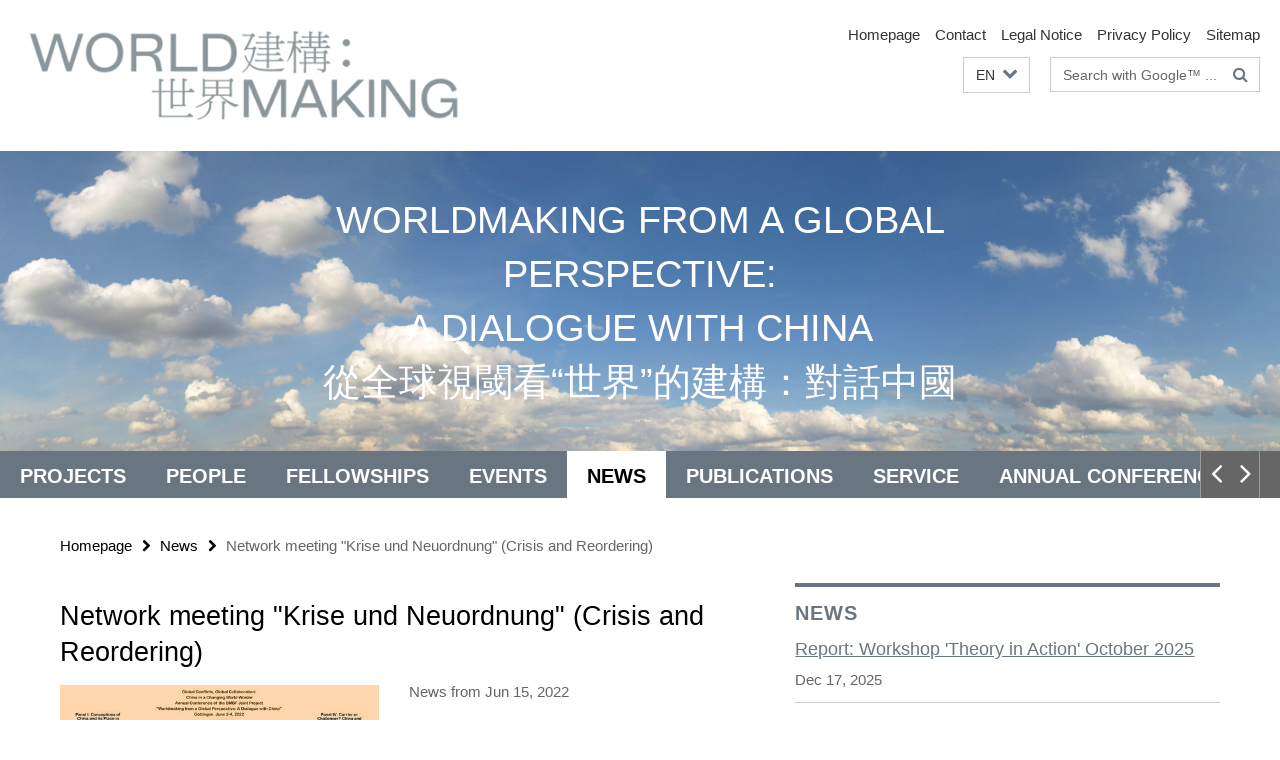

--- FILE ---
content_type: text/html; charset=utf-8
request_url: https://www.worldmaking-china.org/en/aktuelles/Netzwerktreffen-Krise-and-Neuordnung.html
body_size: 6187
content:
<!DOCTYPE html><!-- rendered 2026-01-17 07:20:12 (UTC) --><html class="ltr" lang="en"><head><title>Network meeting "Krise und Neuordnung" (Crisis and Reordering) • “Worldmaking from a Global Perspective: A Dialogue with China”</title><!-- BEGIN Fragment default/25123017/views/head_meta/126692523/1655986652?084208:1823 -->
<meta charset="utf-8" /><meta content="IE=edge" http-equiv="X-UA-Compatible" /><meta content="width=device-width, initial-scale=1.0" name="viewport" /><meta content="authenticity_token" name="csrf-param" />
<meta content="pWP9zwLv6j65WoG4u6s7ZBDEk0qgvthc75gdhAP+AyY=" name="csrf-token" /><meta content="Network meeting "Krise und Neuordnung" (Crisis and Reordering)" property="og:title" /><meta content="website" property="og:type" /><meta content="https://www.worldmaking-china.org/en/aktuelles/Netzwerktreffen-Krise-and-Neuordnung.html" property="og:url" /><meta content="https://www.worldmaking-china.org/aktuelles/_Dateien/Annual-Conference-Transfer-Poster-3.jpg?width=250" property="og:image" /><meta content="index,follow" name="robots" /><meta content="2022-06-15" name="dc.date" /><meta content="Network meeting &quot;Krise und Neuordnung&quot; (Crisis and Reordering)" name="dc.name" /><meta content="DE-BE" name="geo.region" /><meta content="Berlin" name="geo.placename" /><meta content="52.448131;13.286102" name="geo.position" /><link href="https://www.worldmaking-china.org/en/aktuelles/Netzwerktreffen-Krise-and-Neuordnung.html" rel="canonical" /><!-- BEGIN Fragment default/25123017/views/favicon/114601632/1765964645?113207:72019 -->
<!-- END Fragment default/25123017/views/favicon/114601632/1765964645?113207:72019 -->
<!-- BEGIN Fragment default/25123017/head/rss/false/115315256/1765981481?105819:22003 -->
<!-- END Fragment default/25123017/head/rss/false/115315256/1765981481?105819:22003 -->
<!-- END Fragment default/25123017/views/head_meta/126692523/1655986652?084208:1823 -->
<!-- BEGIN Fragment default/25123017/head/assets/114601632/1765964645/?111720:86400 -->
<link href="/assets/default2/worldmaking-china_application-part-1-769ba1b85f.css" media="all" rel="stylesheet" type="text/css" /><link href="/assets/default2/worldmaking-china_application-part-2-d3925e7f68.css" media="all" rel="stylesheet" type="text/css" /><script src="/assets/default2/application-781670a880dd5cd1754f30fcf22929cb.js" type="text/javascript"></script><!--[if lt IE 9]><script src="/assets/default2/html5shiv-d11feba7bd03bd542f45c2943ca21fed.js" type="text/javascript"></script><script src="/assets/default2/respond.min-31225ade11a162d40577719d9a33d3ee.js" type="text/javascript"></script><![endif]--><meta content="Rails Connector for Infopark CMS Fiona by Infopark AG (www.infopark.de); Version 6.8.2.36.82613853" name="generator" /><!-- END Fragment default/25123017/head/assets/114601632/1765964645/?111720:86400 -->
</head><body class="site-worldmaking-china layout-size-L"><div class="debug page" data-current-path="/en/aktuelles/Netzwerktreffen-Krise-and-Neuordnung/"><a class="sr-only" href="#content">Springe direkt zu Inhalt </a><div class="horizontal-bg-container-header nocontent"><div class="container container-header"><header><!-- BEGIN Fragment default/25123017/header-part-1/115315256/1765981481/?183401:46800 -->
<a accesskey="O" id="seitenanfang"></a><div class="nada-identity-wrapper has-logo"><a class="nada-identity-logo-link" href="/en/index.html" title="To the Homepage of: Worldmaking from a Global Perspective: A Dialogue with China"><img alt="Logo Worldmaking" class="nada-identity-logo" src="/_inhaltselemente/_Ressourcen/Logo-Worldmaking.png?width=500" /></a><a accesskey="H" class="nada-identity-text-link" href="/en/index.html" title="To the Homepage of: Worldmaking from a Global Perspective: A Dialogue with China"><span class="nada-identity-text">Worldmaking</span></a></div><h1 class="hide">Worldmaking from a Global Perspective: A Dialogue with China</h1><hr class="hide" /><h2 class="sr-only">Service Navigation</h2><ul class="top-nav no-print"><li><a href="/en/index.html" rel="index" title="To the Homepage of: Worldmaking from a Global Perspective: A Dialogue with China">Homepage</a></li><li><a href="/en/kontakt/index.html" title="">Contact</a></li><li><a href="/en/impressum/index.html" title="Legal Notice according to § 5 TMG (Telemediengesetz) / § 55 RStV">Legal Notice</a></li><li><a href="/en/impressum/datenschutzhinweise/index.html" title="Hinweise zum Datenschutz">Privacy Policy</a></li><li><a href="/en/sitemap/index.html" title="">Sitemap</a></li></ul><!-- END Fragment default/25123017/header-part-1/115315256/1765981481/?183401:46800 -->
<a class="services-menu-icon no-print"><div class="icon-close icon-cds icon-cds-wrong" style="display: none;"></div><div class="icon-menu"><div class="dot"></div><div class="dot"></div><div class="dot"></div></div></a><div class="services-search-icon no-print"><div class="icon-close icon-cds icon-cds-wrong" style="display: none;"></div><div class="icon-search fa fa-search"></div></div><div class="services no-print"><!-- BEGIN Fragment default/25123017/header/languages/115315256/1765981481/?083153:4027 -->
<div class="services-language dropdown"><div aria-haspopup="listbox" aria-label="Sprache auswählen" class="services-dropdown-button btn btn-default" id="lang" role="button"><span aria-label="English">EN</span><div class="services-dropdown-button-icon"><div class="fa fa-chevron-down services-dropdown-button-icon-open"></div><div class="fa fa-chevron-up services-dropdown-button-icon-close"></div></div></div><ul class="dropdown-menu dropdown-menu-right" role="listbox" tabindex="-1"><li role="option"><a class="fub-language-version" data-locale="de" href="#" hreflang="de" lang="de" title="Deutschsprachige Version">DE: Deutsch</a></li><li aria-disabled="true" aria-selected="true" class="disabled" role="option"><a href="#" lang="en" title="This page is an English version">EN: English</a></li></ul></div><!-- END Fragment default/25123017/header/languages/115315256/1765981481/?083153:4027 -->
<!-- BEGIN Fragment default/25123017/header-part-2/115315256/1765981481/?113129:86400 -->
<div class="services-search"><form action="/en/_search/index.html" class="fub-google-search-form" id="search-form" method="get" role="search"><input name="ie" type="hidden" value="UTF-8" /><label class="search-label" for="search-input">Search terms</label><input autocomplete="off" class="search-input" id="search-input" name="q" placeholder="Search with Google™ ..." title="Please enter search term here" type="text" /><button class="search-button" id="search_button" title="Search with Google™ ..." type="submit"><i class="fa fa-search"></i></button></form><div class="search-privacy-link"><a href="https://www.worldmaking-china.org/en/impressum/datenschutzhinweise/index.html" title="Information about data transfer when using Google Search™">Information about data transfer when using Google Search™</a></div></div><!-- END Fragment default/25123017/header-part-2/115315256/1765981481/?113129:86400 -->
</div></header></div></div><!-- BEGIN Fragment default/25123017/header-default-image/115315256/1765981481/?183816:68400 -->
<div class="horizontal-bg-container-header-non-cd"><div class="container container-header-non-cd" style="background-image: url('/en/_inhaltselemente/_Ressourcen/_Fotos-Banner-Startseite/Sky_Background_04.jpg');"><a href="/en/index.html" title="To the Homepage of: Worldmaking from a Global Perspective: A Dialogue with China"><h1>WORLDMAKING FROM A GLOBAL PERSPECTIVE: <br>A DIALOGUE WITH CHINA<br>從全球視閾看“世界”的建構：對話中國</h1></a></div></div><!-- END Fragment default/25123017/header-default-image/115315256/1765981481/?183816:68400 -->
<!-- BEGIN Fragment default/25123017/navbar-wrapper-ajax/0/115315256/1765981481/?083526:3600 -->
<div class="navbar-wrapper cms-box-ajax-content" data-ajax-url="/en/index.html?comp=navbar&amp;irq=1&amp;pm=0"><nav class="main-nav-container no-print" style=""><div class="container main-nav-container-inner"><div class="main-nav-scroll-buttons" style="display:none"><div id="main-nav-btn-scroll-left" role="button"><div class="fa fa-angle-left"></div></div><div id="main-nav-btn-scroll-right" role="button"><div class="fa fa-angle-right"></div></div></div><div class="main-nav-toggle"><span class="main-nav-toggle-text">Menu</span><span class="main-nav-toggle-icon"><span class="line"></span><span class="line"></span><span class="line"></span></span></div><ul class="main-nav level-1" id="fub-main-nav"><li class="main-nav-item level-1 has-children" data-index="0" data-menu-item-path="#" data-menu-shortened="0"><a class="main-nav-item-link level-1" href="#" title="loading...">Projects</a><div class="icon-has-children"><div class="fa fa-angle-right"></div><div class="fa fa-angle-down"></div><div class="fa fa-angle-up"></div></div><div class="container main-nav-parent level-2" style="display:none"><p style="margin: 20px;">loading... </p></div></li><li class="main-nav-item level-1 has-children" data-index="1" data-menu-item-path="#" data-menu-shortened="0"><a class="main-nav-item-link level-1" href="#" title="loading...">People</a><div class="icon-has-children"><div class="fa fa-angle-right"></div><div class="fa fa-angle-down"></div><div class="fa fa-angle-up"></div></div><div class="container main-nav-parent level-2" style="display:none"><p style="margin: 20px;">loading... </p></div></li><li class="main-nav-item level-1 has-children" data-index="2" data-menu-item-path="#" data-menu-shortened="0"><a class="main-nav-item-link level-1" href="#" title="loading...">Fellowships</a><div class="icon-has-children"><div class="fa fa-angle-right"></div><div class="fa fa-angle-down"></div><div class="fa fa-angle-up"></div></div><div class="container main-nav-parent level-2" style="display:none"><p style="margin: 20px;">loading... </p></div></li><li class="main-nav-item level-1 has-children" data-index="3" data-menu-item-path="#" data-menu-shortened="0"><a class="main-nav-item-link level-1" href="#" title="loading...">Events</a><div class="icon-has-children"><div class="fa fa-angle-right"></div><div class="fa fa-angle-down"></div><div class="fa fa-angle-up"></div></div><div class="container main-nav-parent level-2" style="display:none"><p style="margin: 20px;">loading... </p></div></li><li class="main-nav-item level-1 has-children" data-index="4" data-menu-item-path="#" data-menu-shortened="0"><a class="main-nav-item-link level-1" href="#" title="loading...">News</a><div class="icon-has-children"><div class="fa fa-angle-right"></div><div class="fa fa-angle-down"></div><div class="fa fa-angle-up"></div></div><div class="container main-nav-parent level-2" style="display:none"><p style="margin: 20px;">loading... </p></div></li><li class="main-nav-item level-1 has-children" data-index="5" data-menu-item-path="#" data-menu-shortened="0"><a class="main-nav-item-link level-1" href="#" title="loading...">Publications</a><div class="icon-has-children"><div class="fa fa-angle-right"></div><div class="fa fa-angle-down"></div><div class="fa fa-angle-up"></div></div><div class="container main-nav-parent level-2" style="display:none"><p style="margin: 20px;">loading... </p></div></li><li class="main-nav-item level-1 has-children" data-index="6" data-menu-item-path="#" data-menu-shortened="0"><a class="main-nav-item-link level-1" href="#" title="loading...">Service</a><div class="icon-has-children"><div class="fa fa-angle-right"></div><div class="fa fa-angle-down"></div><div class="fa fa-angle-up"></div></div><div class="container main-nav-parent level-2" style="display:none"><p style="margin: 20px;">loading... </p></div></li><li class="main-nav-item level-1 has-children" data-index="7" data-menu-item-path="#" data-menu-shortened="0"><a class="main-nav-item-link level-1" href="#" title="loading...">Annual Conference 2025</a><div class="icon-has-children"><div class="fa fa-angle-right"></div><div class="fa fa-angle-down"></div><div class="fa fa-angle-up"></div></div><div class="container main-nav-parent level-2" style="display:none"><p style="margin: 20px;">loading... </p></div></li></ul></div><div class="main-nav-flyout-global"><div class="container"></div><button id="main-nav-btn-flyout-close" type="button"><div id="main-nav-btn-flyout-close-container"><i class="fa fa-angle-up"></i></div></button></div></nav></div><script type="text/javascript">$(document).ready(function () { Luise.Navigation.init(); });</script><!-- END Fragment default/25123017/navbar-wrapper-ajax/0/115315256/1765981481/?083526:3600 -->
<div class="content-wrapper main horizontal-bg-container-main"><div class="container breadcrumbs-container nocontent"><div class="row"><div class="col-xs-12"><div class="box breadcrumbs no-print"><p class="hide">Path Navigation</p><ul class="fu-breadcrumb"><li><a href="/en/index.html">Homepage</a><i class="fa fa-chevron-right"></i></li><li><a href="/en/aktuelles/index.html">News</a><i class="fa fa-chevron-right"></i></li><li class="active">Network meeting &quot;Krise und Neuordnung&quot; (Crisis and Reordering)</li></ul></div></div></div></div><div class="container"><div class="row"><main class="col-m-7 print-full-width"><!--skiplink anchor: content--><div class="fub-content fub-fu_news_dok"><a id="content"></a><div class="box box-news-doc"><h1 class="box-news-doc-headline">Network meeting &quot;Krise und Neuordnung&quot; (Crisis and Reordering)</h1><!-- BEGIN Fragment default/25123017/content_media/126692523/1655986652/126692523/1655986652/?082146:601 -->
<div class="icaption-left-container-s2"><figure class="icaption-left-s2" data-debug-style="5"><div class="icaption-image"><a href="/aktuelles/_Dateien/Annual-Conference-Transfer-Poster-3.jpg?html=1&amp;locale=en&amp;ref=126692523" rel="nofollow" title="Show large image"><picture data-colspan="7" data-image-max-width="" data-image-size="M"><source data-screen-size='xl' srcset='/aktuelles/_Dateien/Annual-Conference-Transfer-Poster-3.jpg?width=500 1x, /aktuelles/_Dateien/Annual-Conference-Transfer-Poster-3.jpg?width=1000 2x, /aktuelles/_Dateien/Annual-Conference-Transfer-Poster-3.jpg?width=2000 3x' media='(min-width: 1200px)' ><source data-screen-size='l' srcset='/aktuelles/_Dateien/Annual-Conference-Transfer-Poster-3.jpg?width=350 1x, /aktuelles/_Dateien/Annual-Conference-Transfer-Poster-3.jpg?width=700 2x, /aktuelles/_Dateien/Annual-Conference-Transfer-Poster-3.jpg?width=1300 3x' media='(min-width: 990px)' ><source data-screen-size='m' srcset='/aktuelles/_Dateien/Annual-Conference-Transfer-Poster-3.jpg?width=350 1x, /aktuelles/_Dateien/Annual-Conference-Transfer-Poster-3.jpg?width=700 2x, /aktuelles/_Dateien/Annual-Conference-Transfer-Poster-3.jpg?width=1300 3x' media='(min-width: 768px)' ><source data-screen-size='s' srcset='/aktuelles/_Dateien/Annual-Conference-Transfer-Poster-3.jpg?width=350 1x, /aktuelles/_Dateien/Annual-Conference-Transfer-Poster-3.jpg?width=700 2x, /aktuelles/_Dateien/Annual-Conference-Transfer-Poster-3.jpg?width=1300 3x' media='(min-width: 520px)' ><source data-screen-size='xs' srcset='/aktuelles/_Dateien/Annual-Conference-Transfer-Poster-3.jpg?width=250 1x, /aktuelles/_Dateien/Annual-Conference-Transfer-Poster-3.jpg?width=500 2x, /aktuelles/_Dateien/Annual-Conference-Transfer-Poster-3.jpg?width=1000 3x' ><img alt="Annual Conference of the Joint Center &quot;Global Conflicts, Global Collaboration: China in a Changing World Order&quot; - poster presentation at the network meeting" class="figure-img" data-image-obj-id="126681426" src="/aktuelles/_Dateien/Annual-Conference-Transfer-Poster-3.jpg?width=500" style="width:100%;" /></picture></a></div><figcaption><p class="mark-6 icaption-caption" id="caption_126681426"><span aria-label="Image: "></span><span class="icaption-caption-title">Annual Conference of the Joint Center "Global Conflicts, Global Collaboration: China in a Changing World Order" - poster presentation at the network meeting</span></p></figcaption></figure><figure class="icaption-left-s2" data-debug-style="5"><div class="icaption-image"><a href="/aktuelles/_Dateien/netzwerktreffen-krise-und-neuordnung-2022.jpg?html=1&amp;locale=en&amp;ref=126692523" rel="nofollow" title="Show large image"><picture data-colspan="7" data-image-max-width="" data-image-size="M"><source data-screen-size='xl' srcset='/aktuelles/_Dateien/netzwerktreffen-krise-und-neuordnung-2022.jpg?width=500 1x, /aktuelles/_Dateien/netzwerktreffen-krise-und-neuordnung-2022.jpg?width=1000 2x, /aktuelles/_Dateien/netzwerktreffen-krise-und-neuordnung-2022.jpg?width=2000 3x' media='(min-width: 1200px)' ><source data-screen-size='l' srcset='/aktuelles/_Dateien/netzwerktreffen-krise-und-neuordnung-2022.jpg?width=350 1x, /aktuelles/_Dateien/netzwerktreffen-krise-und-neuordnung-2022.jpg?width=700 2x, /aktuelles/_Dateien/netzwerktreffen-krise-und-neuordnung-2022.jpg?width=1300 3x' media='(min-width: 990px)' ><source data-screen-size='m' srcset='/aktuelles/_Dateien/netzwerktreffen-krise-und-neuordnung-2022.jpg?width=350 1x, /aktuelles/_Dateien/netzwerktreffen-krise-und-neuordnung-2022.jpg?width=700 2x, /aktuelles/_Dateien/netzwerktreffen-krise-und-neuordnung-2022.jpg?width=1300 3x' media='(min-width: 768px)' ><source data-screen-size='s' srcset='/aktuelles/_Dateien/netzwerktreffen-krise-und-neuordnung-2022.jpg?width=350 1x, /aktuelles/_Dateien/netzwerktreffen-krise-und-neuordnung-2022.jpg?width=700 2x, /aktuelles/_Dateien/netzwerktreffen-krise-und-neuordnung-2022.jpg?width=1300 3x' media='(min-width: 520px)' ><source data-screen-size='xs' srcset='/aktuelles/_Dateien/netzwerktreffen-krise-und-neuordnung-2022.jpg?width=250 1x, /aktuelles/_Dateien/netzwerktreffen-krise-und-neuordnung-2022.jpg?width=500 2x, /aktuelles/_Dateien/netzwerktreffen-krise-und-neuordnung-2022.jpg?width=1000 3x' ><img alt="First panel with Björn Alpermann at the network meeting" class="figure-img" data-image-obj-id="126692172" src="/aktuelles/_Dateien/netzwerktreffen-krise-und-neuordnung-2022.jpg?width=500" style="width:100%;" /></picture></a></div><figcaption><p class="mark-6 icaption-caption" id="caption_126692172"><span aria-label="Image: "></span><span class="icaption-caption-title">First panel with Björn Alpermann at the network meeting</span></p></figcaption></figure></div><!-- END Fragment default/25123017/content_media/126692523/1655986652/126692523/1655986652/?082146:601 -->
<p class="box-news-doc-date">News from Jun 15, 2022</p><div class="editor-content "><p>Between June 13 and 14, 2022, members of the Joint Center for Advanced Studies participated in the network meeting <em>Krise and Neuordnung </em>(Crisis and Reordering) organized by the German Institute for Global and Area Studies (GIGA) and the University of Hamburg. The event dealt with questions of what constitutes “crisis” across political, environmental and economic domains, and the forms of global and national re-ordering that emerge out of crises. <a href="/en/people-2/PI/alpermann/index.html">Prof. Dr. Björn Alpermann</a> presented in the first panel “Was ist Krise? Was ist Neuordnung?,” and discussed in broad strokes the changes in Chinese leadership’s global self-positioning in the twenty-first century, pointing out the dual sides of crisis that can be interpreted as both a threat and an opportunity. Another theme of the event was to explore ways to promote “transfers” between circles of academics, policy makers, and the wider public. Participating BMBF-funded project members engaged in informal discussions to share individual thoughts and experiences, and presented posters introducing each project’s “transfer” methods.</p></div><div class="box-news-doc-nav"><a class="box-news-doc-nav-overview" href="/en/aktuelles/index.html" rel="contents" title="overview News" type="button"><span class="icon-cds icon-cds-overview"></span></a><a class="box-news-doc-nav-arrow-first" href="/en/aktuelles/report-Theory-in-Action.html" rel="first" title="first page" type="button"><span class="icon-cds icon-cds-arrow-first"></span></a><a class="box-news-doc-nav-arrow-prev" href="/en/aktuelles/Talk-on-cultural-exchange-to-and-from-Beijing-at-Documenta-15.html" rel="prev" title="previous page: Documenta 15: Talk on cultural exchange to and from Beijing" type="button"><span class="icon-cds icon-cds-arrow-prev"></span></a><span class="box-news-doc-pagination" title="page 84 of 100 pages">84 / 100</span><a class="box-news-doc-nav-arrow-next" href="/en/aktuelles/Urban-Digital-Spectacle-Workshop.html" rel="next" title="next page: Presentation “Performing urban futures: Digital spectacle in early urbanization process of Xiongan New Area” by Antonie Angerer" type="button"><span class="icon-cds icon-cds-arrow-next"></span></a><a class="box-news-doc-nav-arrow-last" href="/en/aktuelles/historikertag2021.html" rel="last" title="last page" type="button"><span class="icon-cds icon-cds-arrow-last"></span></a></div></div><noscript><div class="warning_box"><em class="mark-4">Please enable JavaScript in Your browser.</em></div></noscript></div><div class="row container-related-links-downloads"><div class="read-more"><div class="col-m-6"><div class="box box-related-downloads"><h3 class="box-related-downloads-headline">Downloads</h3><ul class="box-related-downloads-list fa-ul"><li><a href="/aktuelles/_Dateien/Annual-Conference-Transfer-Poster-31.pdf" target="_blank" title="Annual Conference of the Joint Center &quot;Global Conflicts, Global Collaboration: China in a Changing World Order&quot; - poster presentation at the network meeting" type="application/pdf"><span class="fa-li icon-cds icon-cds-download"></span>Annual Conference of the Joint Center &quot;Global Conflicts, Global Collaboration: China in a Changing World Order&quot; - poster presentation at the network meeting</a></li></ul></div></div></div></div></main><!-- BEGIN Fragment default/25123017/sidebar_subtree/115315256/1765981481/?082341:1801 -->
<aside class="col-m-5 sidebar-right no-print nocontent"><div class="row"><div class="col-l-11 col-l-offset-1"><div class="content-element"><!-- BEGIN Fragment default/25123017/news-box-outer/115315293/1765981018/?085341:3600 -->
<div class="box box-news-list-v1 box-border box-news-cms-5"><h3 class="box-news-list-v1-headline">News</h3><div class="news cms-box-ajax-content" data-ajax-url="/en/aktuelles/index.html?irq=1&amp;page=1"><div class="spinner news" style="display: none; width: 16px; padding: 20px;"><img alt="spinner" src="/assets/default2/spinner-39a0a2170912fd2acf310826322141db.gif" /></div><noscript><em class="mark-4">Please enable JavaScript.</em><p><a href="/en/aktuelles/index.html" title="News">overview</a></p></noscript></div></div><!-- END Fragment default/25123017/news-box-outer/115315293/1765981018/?085341:3600 -->
</div></div></div><div class="row"><div class="col-l-11 col-l-offset-1"><div class="content-element"><!-- BEGIN Fragment default/25123017/fu_termin_ordner/5/bbb6e548c5eab395eec5a341dd479cef71ad93ba/115317018/1762509766/?085341:3600 -->
<div class="box box-event-list-v1 box-border box-events-cms-5"><h3 class="box-event-list-v1-headline">Events</h3><div class="cms-box-ajax-content"><div class="events" data-ajax-url="/en/veranstaltungen/index.html?irq=1&amp;page=1"><div class="spinner events" style="display: none; width: 16px; padding: 20px;"><img alt="spinner" src="/assets/default2/spinner-39a0a2170912fd2acf310826322141db.gif" /></div><noscript><em class="mark-4">Please enable JavaScript.</em><p><a href="/en/veranstaltungen/index.html" title="Events">overview</a></p></noscript></div></div></div><!-- END Fragment default/25123017/fu_termin_ordner/5/bbb6e548c5eab395eec5a341dd479cef71ad93ba/115317018/1762509766/?085341:3600 -->
</div></div></div><div class="row"><div class="col-l-11 col-l-offset-1"><div class="content-element"><div class="box box-text box-border box-text-cms-5 cms-box_newsletter"><h3 class="box-text-headline">Newsletter</h3><div class="box-text-text hyphens"><div class="editor-content "><p>The newsletter provides regular and timely information on new calls for papers and activities of the Joint Center.</p>
<p>Subscribe to the newsletter on our <a href="/en/service/PM-newsletter/index.html">Service </a>page.</p></div></div></div></div></div></div><div class="row"><div class="col-l-11 col-l-offset-1"><div class="content-element"><div class="box box-rss box-border cms-box-ajax-content box-rss-spotlight box-text box-rss-cms-5" data-ajax-url="/en/_inhaltselemente/rss-publikationen.html?colspan=5&amp;irq=1&amp;locale=en&amp;page=1"><div class="vertical-spacer" style="min-height: 250px;"></div><div class="spinner box-rss" style="display: none; width: 16px; padding: 20px;"><img alt="spinner" src="/assets/default2/spinner-39a0a2170912fd2acf310826322141db.gif" /></div><noscript><h3 class="box_headline_small">Publications</h3><em class="mark-4">Please enable JavaScript.</em></noscript></div></div></div></div></aside><!-- END Fragment default/25123017/sidebar_subtree/115315256/1765981481/?082341:1801 -->
</div></div></div><!-- BEGIN Fragment default/25123017/footer/banners/115315256/1765981481/?083526:3600 -->
<!-- END Fragment default/25123017/footer/banners/115315256/1765981481/?083526:3600 -->
<div class="horizontal-bg-container-footer no-print nocontent"><footer><div class="container container-footer-non-cd"><div class="row"><!-- BEGIN Fragment default/25123017/footer/col-2/115315256/1765981481/?083526:3600 -->
<div class="col-m-6 col-l-3"><div class="box"><h3 class="footer-section-headline">Service Navigation</h3><ul class="footer-section-list fa-ul"><li><a href="/en/index.html" rel="index" title="To the Homepage of: Worldmaking from a Global Perspective: A Dialogue with China"><i class="fa fa-li fa-chevron-right"></i>Homepage</a></li><li><a href="/en/kontakt/index.html" title=""><i class="fa fa-li fa-chevron-right"></i>Contact</a></li><li><a href="/en/impressum/index.html" title="Legal Notice according to § 5 TMG (Telemediengesetz) / § 55 RStV"><i class="fa fa-li fa-chevron-right"></i>Legal Notice</a></li><li><a href="/en/impressum/datenschutzhinweise/index.html" title="Hinweise zum Datenschutz"><i class="fa fa-li fa-chevron-right"></i>Privacy Policy</a></li><li><a href="/en/sitemap/index.html" title=""><i class="fa fa-li fa-chevron-right"></i>Sitemap</a></li></ul></div></div><!-- END Fragment default/25123017/footer/col-2/115315256/1765981481/?083526:3600 -->
<div class="col-m-6 col-l-3"><div class="box"><h3 class="footer-section-headline">This Page</h3><ul class="footer-section-list fa-ul"><li><a href="#" onclick="javascript:self.print();return false;" rel="alternate" role="button" title="Print this page"><i class="fa fa-li fa-chevron-right"></i>Print</a></li><!-- BEGIN Fragment default/25123017/footer/col-4.rss/115315256/1765981481/?083526:3600 -->
<!-- END Fragment default/25123017/footer/col-4.rss/115315256/1765981481/?083526:3600 -->
<li><a href="/en/kontakt/index.html"><i class="fa fa-li fa-chevron-right"></i>Feedback</a></li><!-- BEGIN Fragment default/25123017/footer/col-4.languages/115315256/1765981481/?083527:3600 -->
<li><a class="fub-language-version" data-locale="en" href="/en/index.html?irq=0&amp;next=de" hreflang="de" lang="de" title="Deutschsprachige Version"><i class="fa fa-li fa-chevron-right"></i>Deutsch</a></li><!-- END Fragment default/25123017/footer/col-4.languages/115315256/1765981481/?083527:3600 -->
</ul></div></div><div class="clearfix visible-m"></div></div></div></footer></div><script src="/assets/default2/henry-55a2f6b1df7f8729fca2d550689240e9.js" type="text/javascript"></script></div></body></html>

--- FILE ---
content_type: text/html; charset=utf-8
request_url: https://www.worldmaking-china.org/en/index.html?comp=navbar&irq=1&pm=0
body_size: 952
content:
<!-- BEGIN Fragment default/25123017/navbar-wrapper/115315256/1765981481/?084139:1800 -->
<!-- BEGIN Fragment default/25123017/navbar/6450dad4d0c1e34629988b9390cd2f763f65fae1/?052456:86400 -->
<nav class="main-nav-container no-print nocontent" style="display: none;"><div class="container main-nav-container-inner"><div class="main-nav-scroll-buttons" style="display:none"><div id="main-nav-btn-scroll-left" role="button"><div class="fa fa-angle-left"></div></div><div id="main-nav-btn-scroll-right" role="button"><div class="fa fa-angle-right"></div></div></div><div class="main-nav-toggle"><span class="main-nav-toggle-text">Menu</span><span class="main-nav-toggle-icon"><span class="line"></span><span class="line"></span><span class="line"></span></span></div><ul class="main-nav level-1" id="fub-main-nav"><li class="main-nav-item level-1" data-index="0" data-menu-item-path="/en/projekte" data-menu-shortened="0" id="main-nav-item-projekte"><a class="main-nav-item-link level-1" href="/en/projekte/index.html">Projects</a></li><li class="main-nav-item level-1" data-index="1" data-menu-item-path="/en/people" data-menu-shortened="0" id="main-nav-item-people"><a class="main-nav-item-link level-1" href="/en/people/index.html">People</a></li><li class="main-nav-item level-1" data-index="2" data-menu-item-path="/en/fellowprogramm" data-menu-shortened="0" id="main-nav-item-fellowprogramm"><a class="main-nav-item-link level-1" href="/en/fellowprogramm/index.html">Fellowships</a></li><li class="main-nav-item level-1" data-index="3" data-menu-item-path="/en/veranstaltungen" data-menu-shortened="0" id="main-nav-item-veranstaltungen"><a class="main-nav-item-link level-1" href="/en/veranstaltungen/index.html">Events</a></li><li class="main-nav-item level-1" data-index="4" data-menu-item-path="/en/aktuelles" data-menu-shortened="0" id="main-nav-item-aktuelles"><a class="main-nav-item-link level-1" href="/en/aktuelles/index.html">News</a></li><li class="main-nav-item level-1" data-index="5" data-menu-item-path="/en/publikationen" data-menu-shortened="0" id="main-nav-item-publikationen"><a class="main-nav-item-link level-1" href="/en/publikationen/index.html">Publications</a></li><li class="main-nav-item level-1" data-index="6" data-menu-item-path="/en/service" data-menu-shortened="0" id="main-nav-item-service"><a class="main-nav-item-link level-1" href="/en/service/index.html">Service</a></li><li class="main-nav-item level-1 has-children" data-index="7" data-menu-item-path="/en/annual-conference" data-menu-shortened="0" id="main-nav-item-annual-conference"><a class="main-nav-item-link level-1" href="/en/annual-conference/index.html">Annual Conference 2025</a><div class="icon-has-children"><div class="fa fa-angle-right"></div><div class="fa fa-angle-down"></div><div class="fa fa-angle-up"></div></div><div class="container main-nav-parent level-2" style="display:none"><a class="main-nav-item-link level-1" href="/en/annual-conference/index.html"><span>Overview Annual Conference 2025</span></a></div><ul class="main-nav level-2"><li class="main-nav-item level-2 " data-menu-item-path="/en/annual-conference/annual-conference-2023"><a class="main-nav-item-link level-2" href="/en/annual-conference/annual-conference-2023/index.html">Annual Conference 2023</a></li><li class="main-nav-item level-2 " data-menu-item-path="/en/annual-conference/report-annual-conference-2023"><a class="main-nav-item-link level-2" href="/en/annual-conference/report-annual-conference-2023/index.html">Report of the Joint Center&#39;s Annual Conference 2023</a></li><li class="main-nav-item level-2 " data-menu-item-path="/en/annual-conference/report-annual-conference-2025"><a class="main-nav-item-link level-2" href="/en/annual-conference/report-annual-conference-2025/index.html">Report of the Joint Center&#39;s Annual Conference 2025</a></li></ul></li></ul></div><div class="main-nav-flyout-global"><div class="container"></div><button id="main-nav-btn-flyout-close" type="button"><div id="main-nav-btn-flyout-close-container"><i class="fa fa-angle-up"></i></div></button></div></nav><script type="text/javascript">$(document).ready(function () { Luise.Navigation.init(); });</script><!-- END Fragment default/25123017/navbar/6450dad4d0c1e34629988b9390cd2f763f65fae1/?052456:86400 -->
<!-- END Fragment default/25123017/navbar-wrapper/115315256/1765981481/?084139:1800 -->


--- FILE ---
content_type: text/html; charset=utf-8
request_url: https://www.worldmaking-china.org/en/aktuelles/index.html?irq=1&page=1
body_size: 758
content:
<!-- BEGIN Fragment default/25123017/news-box-wrapper/1/115315293/1765981018/?082206:113 -->
<!-- BEGIN Fragment default/25123017/news-box/1/a997beb2be7968fb0193e7ddb956005defe45df3/?083307:3600 -->
<a href="/en/aktuelles/report-Theory-in-Action.html"><div class="box-news-list-v1-element"><p class="box-news-list-v1-title"><span>Report: Workshop &#39;Theory in Action&#39; October 2025</span></p><p class="box-news-list-v1-date">Dec 17, 2025</p></div></a><a href="/en/aktuelles/report-Heidelberg-Shanghai-Jiaotong-2025.html"><div class="box-news-list-v1-element"><p class="box-news-list-v1-title"><span>Report: Heidelberg University - Shanghai Jiao Tong University International Graduate Student Conference 2025</span></p><p class="box-news-list-v1-date">Dec 17, 2025</p></div></a><a href="/en/aktuelles/report-Chen-Shih-Hui.html"><div class="box-news-list-v1-element"><p class="box-news-list-v1-title"><span>Report: “Where Water Falls”: A Digital Dialogue on Ecology and Culture and the World Premiere of Works by Chen Shih-Hui</span></p><p class="box-news-list-v1-date">Nov 25, 2025</p></div></a><div class="cms-box-prev-next-nav box-news-list-v1-nav"><a class="cms-box-prev-next-nav-overview box-news-list-v1-nav-overview" href="/en/aktuelles/index.html" rel="contents" role="button" title="overview News"><span class="icon-cds icon-cds-overview"></span></a><span class="cms-box-prev-next-nav-arrow-prev disabled box-news-list-v1-nav-arrow-prev" title="previous page"><span class="icon-cds icon-cds-arrow-prev disabled"></span></span><span class="cms-box-prev-next-nav-pagination box-news-list-v1-pagination" title="page 1 of 10 pages"> 1 / 10 </span><span class="cms-box-prev-next-nav-arrow-next box-news-list-v1-nav-arrow-next" data-ajax-url="/en/aktuelles/index.html?irq=1&amp;page=2" onclick="Luise.AjaxBoxNavigation.onClick(event, this)" rel="next" role="button" title="next page"><span class="icon-cds icon-cds-arrow-next"></span></span></div><!-- END Fragment default/25123017/news-box/1/a997beb2be7968fb0193e7ddb956005defe45df3/?083307:3600 -->
<!-- END Fragment default/25123017/news-box-wrapper/1/115315293/1765981018/?082206:113 -->


--- FILE ---
content_type: text/html; charset=utf-8
request_url: https://www.worldmaking-china.org/en/_inhaltselemente/rss-publikationen.html?colspan=5&irq=1&locale=en&page=1
body_size: 727
content:
<!-- BEGIN Fragment default/25123017/fu_rss_dok/1/5/115316183/1622010228/?082507:293 -->
<h3 class="box-text-headline box-rss-headline">Publications</h3><a class="cms-box-spotlight-link" href="https://www.worldmaking-china.org/en/publikationen/pub2025-11/index.html" rel="external"><div class="box-rss-item box-text-text"><h3 class="box-rss-item-title"><span>Curating the Rural: Douyin’s Rural Guardians and Platformised Memory-making</span></h3></div></a><div class="cms-box-prev-next-nav box-spotlight-v1-nav"><a href="https://www.worldmaking-china.org/en/publikationen/index.html " rel="external contents" role="button" target="_blank" title="“Worldmaking from a Global Perspective: A Dialogue with China” - Publications "><span class="cms-box-prev-next-nav-external-link box-spotlight-v1-nav-external-link"><span class="icon-cds icon-cds-external-link"></span></span></a><a href="https://www.worldmaking-china.org/en/publikationen/index.rss" rel="external" role="button" target="_blank" title="Subscribe RSS-Feed"><span class="cms-box-prev-next-nav-rss box-spotlight-v1-nav-rss"><span class="icon-cds icon-cds-rss"></span></span></a><span class="cms-box-prev-next-nav-arrow-prev disabled box-spotlight-v1-nav-arrow-prev" title="previous page"><span class="icon-cds icon-cds-arrow-prev disabled"></span></span><span class="cms-box-prev-next-nav-pagination box-spotlight-v1-pagination" title="page 1 of 30 pages"> 1&nbsp;/&nbsp;30 </span><span class="cms-box-prev-next-nav-arrow-next box-spotlight-v1-nav-arrow-next" data-ajax-url="/en/_inhaltselemente/rss-publikationen.html?irq=1&amp;page=2" onclick="Luise.AjaxBoxNavigation.onClick(event, this)" rel="next" role="button" title="next page"><span class="icon-cds icon-cds-arrow-next"></span></span></div><!-- END Fragment default/25123017/fu_rss_dok/1/5/115316183/1622010228/?082507:293 -->


--- FILE ---
content_type: text/html; charset=utf-8
request_url: https://www.worldmaking-china.org/en/veranstaltungen/index.html?irq=1&page=1
body_size: 576
content:
<!-- BEGIN Fragment default/25123017/events-wrapper/1//115317018/1762509766/?082113:59 -->
<!-- BEGIN Fragment default/25123017/events/1/bbb6e548c5eab395eec5a341dd479cef71ad93ba/115317018/1762509766/?083307:3600 -->
<!-- BEGIN Fragment default/25123017/events-box-wrapper/1/115317018/1762509766/?073406:59 -->
<!-- BEGIN Fragment default/25123017/events-box/solr/1/bbb6e548c5eab395eec5a341dd479cef71ad93ba/115317018/1762509766/?083307:3600 -->
<div class="box-event-list-v1-element row"><div class="box-event-list-v1-element-l col-m-4"><span class="box-event-list-v1-date">Oct 01 - Jan 31</span></div><div class="box-event-list-v1-element-r col-m-8"><a href="/en/veranstaltungen/Heidelberg--SINOPHONE-FILMMAKING-_Utopia_Dystopia_Heterotopia.html" class="box-event-list-title" title="SINOPHONE FILMMAKING Utopia—Dystopia—Heterotopia">SINOPHONE FILMMAKING Utopia—Dystopia—Heterotopia</a></div></div><div class="cms-box-prev-next-nav box-event-list-v1-nav"><a class="cms-box-prev-next-nav-overview box-event-list-v1-nav-overview" href="/en/veranstaltungen/index.html" rel="contents" role="button" title="overview Events"><span class="icon-cds icon-cds-overview"></span></a><span class="cms-box-prev-next-nav-arrow-prev disabled box-event-list-v1-nav-arrow-prev" title="previous page"><span class="icon-cds icon-cds-arrow-prev disabled"></span></span><span class="cms-box-prev-next-nav-pagination box-event-list-v1-pagination" title="page 1 of 1 pages"> 1 / 1 </span><span class="cms-box-prev-next-nav-arrow-next disabled box-event-list-v1-nav-arrow-next" title="next page"><span class="icon-cds icon-cds-arrow-next disabled"></span></span></div><!-- END Fragment default/25123017/events-box/solr/1/bbb6e548c5eab395eec5a341dd479cef71ad93ba/115317018/1762509766/?083307:3600 -->
<!-- END Fragment default/25123017/events-box-wrapper/1/115317018/1762509766/?073406:59 -->
<!-- END Fragment default/25123017/events/1/bbb6e548c5eab395eec5a341dd479cef71ad93ba/115317018/1762509766/?083307:3600 -->
<!-- END Fragment default/25123017/events-wrapper/1//115317018/1762509766/?082113:59 -->
